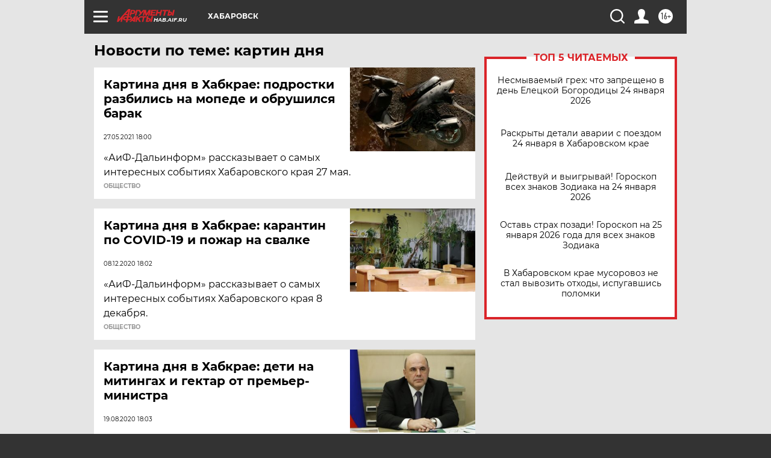

--- FILE ---
content_type: text/html
request_url: https://tns-counter.ru/nc01a**R%3Eundefined*aif_ru/ru/UTF-8/tmsec=aif_ru/837468391***
body_size: -72
content:
E5BF652A6974AEABX1769254571:E5BF652A6974AEABX1769254571